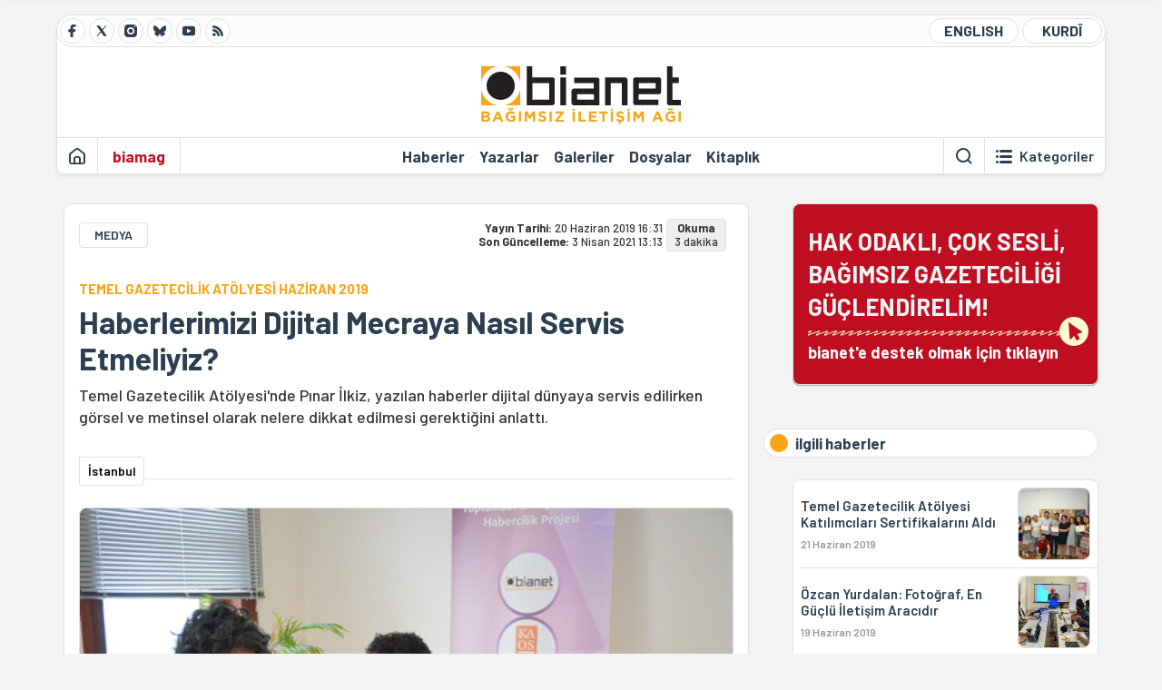

--- FILE ---
content_type: text/html; charset=utf-8
request_url: https://bianet.org/haber/haberlerimizi-dijital-mecraya-nasil-servis-etmeliyiz-209556
body_size: 13400
content:
<!DOCTYPE html><html lang=tr xml:lang=tr><head><script>window.dataLayer=window.dataLayer||[];window.dataLayer.push({'section':'Bianet'});</script><script>(function(w,d,s,l,i){w[l]=w[l]||[];w[l].push({'gtm.start':new Date().getTime(),event:'gtm.js'});var f=d.getElementsByTagName(s)[0],j=d.createElement(s),dl=l!='dataLayer'?'&l='+l:'';j.async=true;j.src='https://www.googletagmanager.com/gtm.js?id='+i+dl;f.parentNode.insertBefore(j,f);})(window,document,'script','dataLayer','GTM-T33QTD7');</script><meta charset=utf-8><meta name=viewport content="width=device-width, initial-scale=1, shrink-to-fit=no"><meta http-equiv=Content-Language content=tr><meta http-equiv=Cache-Control content="no-cache, no-store, must-revalidate"><meta http-equiv=Pragma content=no-cache><meta http-equiv=Expires content=0><link rel="shortcut icon" type=image/x-icon href=/favicon.ico><title>Haberlerimizi Dijital Mecraya Nasıl Servis Etmeliyiz?</title><meta itemprop=description name=description property=og:description content="Temel Gazetecilik Atölyesi'nde Pınar İlkiz, yazılan haberler dijital dünyaya servis edilirken görsel ve metinsel olarak nelere dikkat edilmesi gerektiğini anlattı."><meta itemprop=datePublished content=2019-06-20T16:31:00+03:00><meta name=dateModified content=2021-04-03T13:13:57+03:00><meta itemprop=datePublished property=article:published content=2019-06-20T16:31:00+03:00><meta itemprop=keywords name=keywords content="atölye bia,temel gazetecilik atölyesi,atolye bîa,pınar ilkiz,Temel Gazetecilik Atölyesi"><meta itemprop=identifier name=contentid content=209556><meta property=og:title content="Haberlerimizi Dijital Mecraya Nasıl Servis Etmeliyiz?"><meta property=og:url itemprop=url content=https://bianet.org/haber/haberlerimizi-dijital-mecraya-nasil-servis-etmeliyiz-209556><meta name=twitter:url content=https://bianet.org/haber/haberlerimizi-dijital-mecraya-nasil-servis-etmeliyiz-209556><meta name=twitter:title content="Haberlerimizi Dijital Mecraya Nasıl Servis Etmeliyiz?"><meta name=twitter:description content="Temel Gazetecilik Atölyesi'nde Pınar İlkiz, yazılan haberler dijital dünyaya servis edilirken görsel ve metinsel olarak nelere dikkat edilmesi gerektiğini anlattı."><meta name=pdate content=20190620><meta name=utime content=20210403131357><meta name=ptime content=20190620163100><meta property=og:image content=https://static.bianet.org/system/uploads/1/articles/spot_image/000/209/556/original/manşet_3.png><meta name=twitter:image content=https://static.bianet.org/system/uploads/1/articles/spot_image/000/209/556/original/manşet_3.png><meta itemprop=genre content=News><meta itemprop=inLanguage content=tr><meta itemprop=ogType property=og:type content=article><meta property=og:type content=article><meta name=msapplication-starturl content=https://bianet.org><meta name=twitter:card content=summary_large_image><meta name=twitter:widgets:new-embed-design content=on><meta name=twitter:widgets:csp content=on><link rel=canonical href=https://bianet.org/haber/haberlerimizi-dijital-mecraya-nasil-servis-etmeliyiz-209556><link rel=preconnect href=https://fonts.googleapis.com><link rel=preconnect href=https://fonts.gstatic.com crossorigin><link href="https://fonts.googleapis.com/css2?family=Barlow:ital,wght@0,400;0,500;0,600;0,700;1,400;1,500;1,600;1,700&amp;display=swap" rel=stylesheet><link rel=stylesheet href="/assets/css/main.css?v=rF0UcM0bW-J5Dpal-TQ0PkMc4VpxKuBonXeKKLg_blk" media=screen><link rel=stylesheet href=/assets/js/vendor/lightGallery/css/lightgallery-bundle.min.css media=none onload="if(media!='screen')media='screen'"><link rel=stylesheet href=/assets/js/vendor/select2/css/select2.min.css media=none onload="if(media!='screen')media='screen'"><link rel=stylesheet href="/assets/js/vendor/select2/css/select2-biatheme.css?v=EBJ32YPL0nz7-elwZf4CNSp3AmoIC2mpCJ3w4mteMWI" media=none onload="if(media!='screen')media='screen'"><script async src=https://securepubads.g.doubleclick.net/tag/js/gpt.js crossorigin=anonymous></script><script>window.googletag=window.googletag||{cmd:[]};googletag.cmd.push(function(){googletag.defineSlot('/23095218034/masthead_mobil',[300,100],'div-gpt-ad-1765913091729-0').addService(googletag.pubads());googletag.defineSlot('/23095218034/habarsonu_mobil',[[300,250],[336,280]],'div-gpt-ad-1765913132123-0').addService(googletag.pubads());googletag.defineSlot('/23095218034/habarsonu_desktop',[[960,90],[970,66],'fluid',[950,90],[980,90],[970,250],[970,90],[980,120]],'div-gpt-ad-1765913171830-0').addService(googletag.pubads());googletag.defineSlot('/23095218034/sidebar2',[[336,280],[300,250]],'div-gpt-ad-1765913200437-0').addService(googletag.pubads());googletag.defineSlot('/23095218034/sidebar-2',[[336,280],[300,250]],'div-gpt-ad-1765913228340-0').addService(googletag.pubads());googletag.defineSlot('/23095218034/sayfa_alti',[[300,250],[300,31],[300,75],[336,280],[300,50],[300,100],[320,100],[320,50]],'div-gpt-ad-1765913306932-0').addService(googletag.pubads());googletag.defineSlot('/23095218034/1',[[750,200],[728,90],[960,90],[750,100],[970,90],[970,250],[970,66],[750,300],[950,90]],'div-gpt-ad-1765913343676-0').addService(googletag.pubads());googletag.pubads().enableSingleRequest();googletag.pubads().collapseEmptyDivs();googletag.enableServices();});</script><ins data-publisher=adm-pub-6296092264 data-ad-network=667c219d865235b64ada3ccb data-ad-size="[[320, 100]], [[970, 90]]" class=adm-ads-area></ins><script src=https://static.cdn.admatic.com.tr/showad/showad.min.js></script><script>window.yaContextCb=window.yaContextCb||[]</script><script src=https://yandex.ru/ads/system/context.js async></script><script>history.scrollRestoration="manual";var adsStatus=true;</script><script type=application/javascript src=https://news.google.com/swg/js/v1/swg-basic.js></script><script>(self.SWG_BASIC=self.SWG_BASIC||[]).push(basicSubscriptions=>{basicSubscriptions.setOnEntitlementsResponse(entitlementsPromise=>{entitlementsPromise.then(entitlements=>{if(entitlements.enablesThisWithCacheableEntitlements()){adsStatus=false;window.addEventListener('load',function(){var ads=document.querySelectorAll('ins');ads.forEach(function(ad){ad.remove();});});basicSubscriptions.dismissSwgUI();}});});basicSubscriptions.init({type:"NewsArticle",isPartOfType:["Product"],isPartOfProductId:"CAowxYmcCw:openaccess",clientOptions:{theme:"light",lang:"tr"},});});</script><body><noscript><iframe src="https://www.googletagmanager.com/ns.html?id=GTM-T33QTD7" height=0 width=0 style=display:none;visibility:hidden></iframe></noscript><header class=header--desktop><div class='container header-wrapper shadow-sm'><div class='top-bar row'><div class='social col-4'><a href=https://www.facebook.com/bagimsiziletisimagi class='btn btn--social btn--circle btn--social--facebook' target=_blank><img src=https://static.bianet.org/icons/icon-facebook.svg alt="Facebook'ta Bianet"></a> <a href=https://twitter.com/bianet_org class='btn btn--social btn--circle btn--social--twitter' target=_blank><img src=https://static.bianet.org/icons/icon-twitter.svg alt="Twitter'da Bianet"></a> <a href=https://www.instagram.com/bianetorg class='btn btn--social btn--circle btn--social--instagram' target=_blank><img src=https://static.bianet.org/icons/icon-instagram.svg alt="Instagram'da Bianet"></a> <a href=https://bsky.app/profile/bianet.org class='btn btn--social btn--circle btn--social--bluesky' target=_blank><img src=https://static.bianet.org/icons/icon-bluesky.svg alt="Bluesky'da Bianet"></a> <a href=https://www.youtube.com/user/bianetorg class='btn btn--social btn--circle btn--social--youtube' target=_blank><img src=https://static.bianet.org/icons/icon-youtube.svg alt="Youtube'da Bianet"></a> <a href=/rss/bianet class='btn btn--social btn--circle btn--social--rss' target=_blank><img src=https://static.bianet.org/icons/icon-rss.svg alt="Bianet RSS"></a></div><div class='empty col-4'></div><div class='language col-4'><a href=/english class='btn btn--language btn--round-full btn--language--english'>ENGLISH</a> <a href=/kurdi class='btn btn--language btn--round-full btn--language--kurdi'>KURDÎ</a></div></div><div class=mid-bar><div class=row><div class=col-auto><div class=empty></div></div><div class=col><a href='/' class=logo><img src=https://static.bianet.org/logos/bianet-logo.svg alt='bianet-Bağımsız İletişim Ağı'></a></div><div class=col-auto><div class=empty></div></div></div></div><div class=bottom-bar><div class=row><div class=col-2><div class=left-part><a href='/' class='btn btn--icon'><img src=https://static.bianet.org/icons/icon-home.svg alt='Ana Sayfa'></a><div class='vline ms-1'></div><a href=/biamag class='btn btn--text highlight-2'><span>biamag</span></a><div class=vline></div></div></div><div class=col-8><div class=center-part><a href=/haberler class='btn btn--text'><span>Haberler</span><span class=indicator></span></a> <a href=/yazarlar class='btn btn--text'><span>Yazarlar</span><span class=indicator></span></a> <a href=/galeriler class='btn btn--text'><span>Galeriler</span><span class=indicator></span></a> <a href=/dosyalar class='btn btn--text'><span>Dosyalar</span><span class=indicator></span></a> <a href=/bia-kitapligi class='btn btn--text'><span>Kitapl&#x131;k</span><span class=indicator></span></a><div id=DivHeader1></div></div></div><div class=col-2><div class=right-part><div class=vline></div><a href=/arama class='btn btn--icon'><img src=https://static.bianet.org/icons/icon-search.svg alt=Ara></a><div class='vline me-1'></div><a class='btn btn--icon-text btn--toggle-categories'><img class=off src=https://static.bianet.org/icons/icon-categories.svg alt='Kategorileri Göster'><img class=on src=https://static.bianet.org/icons/icon-close.svg alt='Kategorileri Gizle'><span tabindex=0>Kategoriler</span></a></div></div></div></div></div><div class='container category-wrapper'><div class=row><div class=col-12><div class='center-part shadow-sm' id=DivHeader2></div></div></div></div></header><header class=header--desktop-sticky><div class='container-fluid header-wrapper shadow'><div class='top-bar row'><div class='social col-4'><a href=https://www.facebook.com/bagimsiziletisimagi class='btn btn--social btn--circle btn--social--facebook' target=_blank><img src=https://static.bianet.org/icons/icon-facebook.svg alt="Facebook' ta Bianet"></a> <a href=https://twitter.com/bianet_org class='btn btn--social btn--circle btn--social--twitter' target=_blank><img src=https://static.bianet.org/icons/icon-twitter.svg alt="Twitter' da Bianet"></a> <a href=https://www.instagram.com/bianetorg class='btn btn--social btn--circle btn--social--instagram' target=_blank><img src=https://static.bianet.org/icons/icon-instagram.svg alt="Instagram' da Bianet"></a> <a href=https://www.youtube.com/user/bianetorg class='btn btn--social btn--circle btn--social--youtube' target=_blank><img src=https://static.bianet.org/icons/icon-youtube.svg alt="Youtube' da Bianet"></a> <a href=/rss/bianet class='btn btn--social btn--circle btn--social--rss' target=_blank><img src=https://static.bianet.org/icons/icon-rss.svg alt="Bianet RSS"></a></div><div class='logo col-4'><a href="/"><img src=https://static.bianet.org/logos/bianet-logo-md.svg alt="bianet-Bağımsız İletişim Ağı"></a></div><div class='language col-4'><a href=/english class='btn btn--language btn--round-full btn--language--english'>ENGLISH</a> <a href=/kurdi class='btn btn--language btn--round-full btn--language--kurdi'>KURDÎ</a></div></div></div></header><header class=header--mobile><div class='container-fluid header-wrapper shadow'><div class=row><div class='left-part col-2'><a href=/arama class='btn btn--icon search'><img src=https://static.bianet.org/icons/icon-search-mobile.svg alt=Ara></a> <a href='/' class='btn btn--icon home'><img src=https://static.bianet.org/icons/icon-home-mobile.svg alt='Ana Sayfa'></a></div><div class='center-part col-8'><a href="/"><img src=https://static.bianet.org/logos/bianet-logo-sm.svg alt="bianet-Bağımsız İletişim Ağı"></a></div><div class='right-part col-2'><a class='btn btn--icon sidebar-switch'><img class=open src=https://static.bianet.org/icons/icon-menu-mobile.svg alt='Menü Göster'><img class=close src=https://static.bianet.org/icons/icon-close-mobile.svg alt='Menü Gizle'></a></div></div></div><div id=mobile-menu class=sidenav><div class=sidenav__content><div class=container-md><div class='row user d-none'></div><div class='row links'><div class=col><div class=wrapper-1><a href="/" class='btn btn--text'><span>bianet</span></a> <a href=/biamag class='btn btn--text'><span>biamag</span></a> <a href=/english class='btn btn--text'><span>english</span></a> <a href=/kurdi class='btn btn--text'><span>kurdî</span></a></div><div id=DivHeader3></div><div class=title>B&#xD6;L&#xDC;MLER</div><div class=wrapper-2><a href=/haberler class='btn btn--text'><span>Haberler</span></a> <a href=/yazarlar class='btn btn--text'><span>Yazarlar</span></a> <a href=/dosyalar class='btn btn--text'><span>&#xD6;zel Dosyalar</span></a> <a href=/projeler class='btn btn--text'><span>Projeler</span></a> <a href=/bia-kitapligi class='btn btn--text'><span>Kitapl&#x131;k</span></a> <a href=/galeriler class='btn btn--text'><span>Galeriler</span></a> <a href=/arama class='btn btn--text'><span>Sitede Ara</span></a></div><div class=title>KATEGOR&#x130;LER</div><div class=wrapper-3><div id=DivHeader4></div></div><div class=title>SOSYAL MEDYA</div><div class=wrapper-5><a href=https://www.facebook.com/bagimsiziletisimagi class='btn btn--text' target=_blank><span>Facebook</span></a> <a href=https://twitter.com/bianet_org class='btn btn--text' target=_blank><span>Twitter</span></a> <a href=https://www.youtube.com/user/bianetorg class='btn btn--text' target=_blank><span>Youtube</span></a> <a href=https://www.instagram.com/bianetorg class='btn btn--text' target=_blank><span>Instagram</span></a> <a href=/rss/bianet class='btn btn--text' target=_blank><span>RSS</span></a> <a href=https://eepurl.com/bEeFmn class='btn btn--text' target=_blank><span>E-b&#xFC;lten</span></a></div><div class=title>KURUMSAL</div><div class=wrapper-4><a href=/hakkimizda class='btn btn--text'><span>Hakk&#x131;m&#x131;zda</span></a> <a href=/hakkimizda#iletisim class='btn btn--text'><span>&#x130;leti&#x15F;im</span></a> <a href=/page/kvkk-politikasi-285337 class='btn btn--text'><span>KVKK Politikas&#x131;</span></a> <a href=/page/gizlilik-sozlesmesi-285338 class='btn btn--text'><span>Gizlilik S&#xF6;zle&#x15F;mesi</span></a></div></div></div></div></div><div class=sidenav__footer><div class=logo><img src=https://static.bianet.org/logos/bianet-logo.svg alt="Bianet - Bağımsız İletişim Ağı"></div></div></div></header><scripts></scripts><style>.fig-modal .modal-dialog{position:relative;display:table;overflow-y:auto;overflow-x:auto;width:auto}</style><main class='page-news-single balanced'><div class=container-fluid><div class=container><div class=row><div class=col-12><div class=ads--before-content><div id=DivAds-ContentHeader-1436294731></div><scripts></scripts></div></div></div></div></div><div class="container-md scroll-step" data-url=/haber/haberlerimizi-dijital-mecraya-nasil-servis-etmeliyiz-209556 data-title="Haberlerimizi Dijital Mecraya Nasıl Servis Etmeliyiz?"><div class=row><div class="col-12 col-lg-8"><div class=column-1><section class="news-single content-part" data-url=/haber/haberlerimizi-dijital-mecraya-nasil-servis-etmeliyiz-209556 data-title="Haberlerimizi Dijital Mecraya Nasıl Servis Etmeliyiz?"><div class=top-part><div class=meta-wrapper><div class=category-wrapper><a class=btn-category href=/kategori/medya-18 target=_blank>MEDYA</a></div><div class=date-wrapper><div class=publish-date><span class=label-mobile>YT: </span> <span class=label-desktop>Yay&#x131;n Tarihi: </span> <span class=value-mobile>20.06.2019 16:31</span> <span class=value-desktop>20 Haziran 2019 16:31</span></div><div class=update-date><span class=separator>&nbsp;~&nbsp;</span> <span class=label-mobile>SG: </span> <span class=label-desktop>Son G&#xFC;ncelleme: </span> <span class=value-mobile>03.04.2021 13:13</span> <span class=value-desktop>3 Nisan 2021 13:13</span></div></div><div class=read-time><span class=label-mobile>Okuma</span> <span class=label-desktop>Okuma:&nbsp;</span> <span class=value>3 dakika</span></div></div><div class=txt-wrapper><h2 class=surheadline>TEMEL GAZETEC&#x130;L&#x130;K AT&#xD6;LYES&#x130; HAZ&#x130;RAN 2019</h2><h1 class=headline tabindex=0>Haberlerimizi Dijital Mecraya Nas&#x131;l Servis Etmeliyiz?</h1><div class=desc tabindex=0>Temel Gazetecilik Atölyesi'nde Pınar İlkiz, yazılan haberler dijital dünyaya servis edilirken görsel ve metinsel olarak nelere dikkat edilmesi gerektiğini anlattı.</div></div><div class="hline--1x d-lg-none"></div><div class=info-wrapper--mobile><div class=left-part><a class="ccard ccard--author ccard--author-chip ccard--author-chip--bia"><div class=txt-wrapper><h2 class=name>&#x130;stanbul</h2></div></a></div></div><div class="info-wrapper d-none d-lg-flex"><div class=left-part><a class="ccard ccard--author ccard--author-chip ccard--author-chip--bia"><div class=txt-wrapper><h2 class=name>&#x130;stanbul</h2></div></a></div><div class=hline--1x></div></div><div class=figure-wrapper tabindex=0><figure><div class=figure-img-wrapper><img src=https://static.bianet.org/system/uploads/1/articles/spot_image/000/209/556/original/manşet_3.png alt="Haberlerimizi Dijital Mecraya Nasıl Servis Etmeliyiz?" loading=lazy></div></figure></div></div><div class=bottom-part><div class="actions-wrapper sticky-0"><div class="inner-wrapper sticky"><a target=_blank href="https://www.facebook.com/sharer.php?u=https://bianet.org/haber/haberlerimizi-dijital-mecraya-nasil-servis-etmeliyiz-209556" class="btn btn--icon-large btn-facebook"><img src=https://static.bianet.org/icons/icon-large-facebook.svg alt=""></a> <a target=_blank href='https://twitter.com/intent/tweet?url=https://bianet.org/haber/haberlerimizi-dijital-mecraya-nasil-servis-etmeliyiz-209556&amp;text=Haberlerimizi Dijital Mecraya Nasıl Servis Etmeliyiz?' class="btn btn--icon-large btn-twitter"><img src=https://static.bianet.org/icons/icon-large-twitter.svg alt=""></a> <a target=_blank href="https://wa.me/?text=https://bianet.org/haber/haberlerimizi-dijital-mecraya-nasil-servis-etmeliyiz-209556" class="btn btn--icon-large btn-whatsapp"><img src=https://static.bianet.org/icons/icon-large-whatsapp.svg alt=""></a> <a target=_blank href="https://bsky.app/intent/compose?text=https://bianet.org/haber/haberlerimizi-dijital-mecraya-nasil-servis-etmeliyiz-209556" class="btn btn--icon-large btn-bluesky"><img src=https://static.bianet.org/icons/icon-large-bluesky.svg alt=""></a> <a href=javascript:void(0) onclick="copyText('https://bianet.org/haber/haberlerimizi-dijital-mecraya-nasil-servis-etmeliyiz-209556')" class="btn btn--icon-large btn-copy"><img src=https://static.bianet.org/icons/icon-large-copylink.svg alt=""></a> <a target=_blank href="/cdn-cgi/l/email-protection#[base64]" class="btn btn--icon-large btn-email"><img src=https://static.bianet.org/icons/icon-large-email.svg alt=""></a> <a href=/print/haber/haberlerimizi-dijital-mecraya-nasil-servis-etmeliyiz-209556 class="btn btn--icon-large btn-print" target=_blank><img src=https://static.bianet.org/icons/icon-large-print.svg alt=""></a></div></div><div class=content-wrapper><div class=content id=gallery-209556 tabindex=0><p>14-21 Haziran tarihlerinde gerçekleşen <a href=/etiket/temel-gazetecilik-atolyesi-63405>Temel Gazetecilik Atölyesi</a>'nin son sunumunda <a href=/etiket/pinar-ilkiz-52783>Pınar İlkiz</a> haberin sosyal medyada nasıl verilmesi gerektiğini anlattı.<p>İlkiz'in <a href=/etiket/atolye-bia-59802>Atölye BİA</a>'daki oturumunun başlıkları şöyleydi:<ul><li>Üretilen haberlerin sosyal medyadaki servis metinleri nasıl olmalı?<li>Neler öne çıkarılmalı?<li>Etiket kullanımı ve etiketleme, ne zaman, ne kadar?<li>Twitter’da haberleriniz için görsel nasıl hazırlanır?</ul><h2>Haberlerin sosyal medyada servis edilmesi</h2><p><img src=https://static.bianet.org/system/uploads/1/images/000/097/232/original/iç_fotooo.png width=475 height=330 imgid=97232 origheight=330 origwidth=475><p>Pınar İlkiz, sunumuna haber içeriğini zenginleştirmek için kullanılabilecek araçları tanıtarak başladı.<p>İlkiz, tasarım bilgisi olmayan birinin ücretsiz uygulamalarla nasıl görsel yaratacağını, ücretsiz araç ve kaynakları kullanarak nasıl haber kartı ve infografik oluşturacağını anlattı.<p>Katılımcılara, haberlerine uygun görsel içerik yaratmaları konusunda kullanabilecekleri platformlar gösterildi.<p>İlkiz, gazetecilere etkin sosyal medya kullanımıyla ilgili dikkat edilmesi gereken noktaları da aktardı.<h2>Neler öne çıkarılmalı?</h2><p><img src=https://static.bianet.org/system/uploads/1/images/000/097/230/original/iç_foto_4.png width=475 height=331 imgid=97230 origheight=330 origwidth=473><p><p>Sosyal medyanın insanlara haber ulaştırmakta nasıl etkin bir şekilde kullanılabileceğini açıklayan İlkiz, “Haberin sosyal medyadaki hali beni merak ettirip haberin devamını okumaya iterse, bu başarılı bir kullanım olmuş demektir” dedi.<h3>Etiketleme: Ne zaman, Ne kadar?</h3><p>Katılımcılarla birlikte etkin bir haber tweetinin nasıl oluşturulacağı konuşuldu ve haber tweeti hazırlamak için uygulama yapıldı.<p>Tweetlerde etiket nasıl kullanılmalı, ne zaman ve ne kadar kullanılmalı üzerinde duran İlkiz, başarılı yeni medya kullanımlarından da örnekler sundu.<h2>Twitter haber kartı hazırlama</h2><p><img src=https://static.bianet.org/system/uploads/1/images/000/097/231/original/iç_foto_2.png width=475 height=340 imgid=97231 origheight=340 origwidth=475><p>Pınar İlkiz, gazetecilerin kullanabileceği kolaylaştırıcı uygulamaları ve bu uygulamaların nasıl verimli bir şekilde kullanılacağını gösterdi. Görselleştirme araçlarını kullanırken bilinmesi gerekenler üzerinde duran İlkiz, görselin anlaşılır ve okunur olması için çeşitli ipuçlarını da şöyle sıraladı:<ul><li>Türkçe uyumlu yazı karakteri<li>Renk uyumu<li>Yazının arka plan rengiyle üzerine yazılan yazıların rengi birbirleriyle uyumu<li>Hizalama<li>Tireleme<li>Çözünürlük</ul><p>Daha sonra katılımcılar, görselleştirme araçlarını kullanarak ürettikleri haberlerin twitter kartını hazırladılar. (SO)<h3>Pınar İlkiz hakkında</h3><p>2004'te İktisat Fakültesi'nden mezun oldu. İletişim Bilimleri'nde yüksek lisans yaptı. Bir süre fotoğrafçılık ile hayatını idame ettirdi. Sevin Okyay'a asistanlık yaptı. Daha sonra fotoğraf editörü olarak çalıştı. Ardından Taraf gazetesinde dış haberler bölümünde çalışmaya başladı. Aynı dönemde düzenli olarak gazetenin kültür-sanat ekinde ve arada kültür sanat sayfası için yazılar yazdı, röportajlar yaptı. Daha sonra ntvmsnbc'de yaşam sayfasının editörü oldu. Bunu NTV Yayınları'nda kitap editörlüğü takip etti. Dört yıl Uluslararası Af Örgütü'nde, önce Medya ve İletişim Koordinatörü, ardından Dijital Kaynak Geliştirme Koordinatörü olarak çalıştı. Bütün bu maceranın sonunda 2015 yılında sadece sivil toplum kuruluşları ve derneklerle çalışan bir iletişim/kaynak geliştirme ajansı olan Pikan Ajans'ı kurdu. Halen Pikan Ajans'ta İletişim Geliştirme Direktörü.<table style=background-color:#64d1ec;height:100px;width:475px border=0><tbody><tr><td><p><strong><span style=font-size:12px>Atölye BİA hakkında</span></strong><tr><td><p><span style=font-size:12px>IPS İletişim Vakfı/bianet'in Atölye BİA adıyla düzenlediği habercilik seminerleri medyanın farklı birimlerinden gazetecilere, işsiz bırakılmış gazetecilere, iletişim fakültesi öğrencilerine ve gazetecilik yapmak isteyen herkese açık.</span><p><span style=font-size:12px>Atölye BİA programları hak, toplumsal cinsiyet ve çocuk odaklı habercilikle barış gazeteciliği perspektifi ve tercihiyle </span><span style=font-size:12px>temel gazetecilik, haber fotoğrafçılığı, y</span><span style=font-size:12px>argı haberciliği, araştırmacı gazetecilik, yeni medya, görselleştirme araçları, dijital güvenlik gibi alan ve temalar üzerinden kuruluyor. </span><p><span style=font-size:12px>Atölye BİA ile birlikte IPS İletişim Vakfı’nın 2002-2007 aralığında düzenlediği temel gazetecilik, kadın, çocuk, insan hakları odaklı habercilik eğitimleri ve 2008-2017 aralığında gerçekleştirilen <a href=http://bianet.org/konu/oho rel=nofollow>Okuldan Haber Odası</a> programları yıl içine yayıldı ve gazetecilere ve ilgilenen herkese açık hale geldi.</span><p><span style=font-size:12px>Haziran 2018'de başlayan programda, Aralık sonu itibariyle sekiz atölye </span><span style=font-size:12px>101 kişinin katılımıyla </span><a style=font-size:12px href=https://bianet.org/konu/atolye-bia rel=nofollow>gerçekleştirildi</a><span style=font-size:12px>: Gazeteciler İçin Yeni Medya, Gazeteciler İçin Haber, Kürtçe Habercilik ve Çeviri, Haber Fotoğrafçılığı ve Fotoröportaj, Çevre ve Kent Haberciliği, Yargı Haberciliği. </span><p><span style=font-size:12px>2019 Şubat ayında (<a href=http://bianet.org/bianet/medya/205601-temel-gazetecilik-atolyesi-katilimcilari-sertifikalarini-aldilar rel=nofollow>11-18 Şubat</a> - <a href=http://bianet.org/bianet/medya/205928-atolye-bia-katilimcilari-haberlerini-sundu-sertifikalarini-aldi rel=nofollow>20-27 Şubat</a>) iki "<a href=/etiket/temel-gazetecilik-atolyesi-63404>Temel Gazetecilik Atölyesi</a>" programı, 27-28 Nisan'da da iki günlük <a href=http://bianet.org/bianet/medya/208102-atolye-bia-dan-kurtce-haber-atolyesi rel=nofollow>Kürtçe Habercilik ve Çeviri Atölyesi</a> gerçekleştirildi. Mayıs ayı programı kapsamında <a href=http://bianet.org/bianet/medya/208149-dijital-guvenlik-atolyesi-katilimcilari-sertifikalarini-aldi rel=nofollow>Dijital Güvenlik Atölyesi</a> ve <a href=https://bianet.org/bianet/medya/208405-atolye-bia-da-ozcan-yurdalan-ile-haber-fotografciligi-atolyesi-gerceklesti rel=nofollow>Haber Fotoğrafçılığı Atölyesi</a> ve <a href=https://bianet.org/bianet/medya/208676-yeni-medya-atolyesi-katilimcilari-sertifikalarini-aldi rel=nofollow>Gazeteciler için Yeni Medya Atölyesi</a> gerçekleşti.</span><p><span style=font-size:12px>Atölye BİA 2019 yılı programı temel ve tematik habercilik atölyeleri ile devam ediyor. </span><p><span style=font-size:12px>Bu proje İsveç Uluslararası Kalkınma İşbirliği Ajansı (SIDA) desteğiyle gerçekleştiriliyor.</span></table><p>* Atölye BİA haberleri için <a href=https://bianet.org/konu/atolye-bia target=_blank rel=nofollow><strong>tıklayın</strong></a>.</div><div class=tags-wrapper><div class="chip chip--location"><div class=label>Haber Yeri</div><div class=location>B&#x130;A Haber Merkezi</div></div><a href=/etiket/atolye-bia-59802 class="btn btn--tag">at&#xF6;lye bia</a> <a href=/etiket/temel-gazetecilik-atolyesi-63405 class="btn btn--tag">temel gazetecilik at&#xF6;lyesi</a> <a href=/etiket/atolye-bia-86939 class="btn btn--tag">atolye b&#xEE;a</a> <a href=/etiket/pinar-ilkiz-52783 class="btn btn--tag">p&#x131;nar ilkiz</a> <a href=/etiket/temel-gazetecilik-atolyesi-63404 class="btn btn--tag">Temel Gazetecilik At&#xF6;lyesi</a></div></div></div><section class="mt-4 d-lg-none connected-mobile"><div class=section__title>ilgili haberler</div><div class=section__content><div class="box box--related-mobile"><div class=news-wrapper><a href=/haber/temel-gazetecilik-atolyesi-katilimcilari-sertifikalarini-aldi-209598 class="ccard ccard--news ccard--news-small"><div class=txt-wrapper><h6 class=surheadline>TEMEL GAZETEC&#x130;L&#x130;K AT&#xD6;LYES&#x130; HAZ&#x130;RAN 2019</h6><h5 class=headline>Temel Gazetecilik At&#xF6;lyesi Kat&#x131;l&#x131;mc&#x131;lar&#x131; Sertifikalar&#x131;n&#x131; Ald&#x131;</h5><div class=date>21 Haziran 2019</div></div><div class=img-wrapper><img src=https://static.bianet.org/system/uploads/1/articles/main_image/000/209/598/original/küçük_görsel_1.jpg alt=/haber/temel-gazetecilik-atolyesi-katilimcilari-sertifikalarini-aldi-209598 loading=lazy></div></a><div class=hline--1x></div><a href=/haber/ozcan-yurdalan-fotograf-en-guclu-iletisim-aracidir-209510 class="ccard ccard--news ccard--news-small"><div class=txt-wrapper><h6 class=surheadline>TEMEL GAZETEC&#x130;L&#x130;K AT&#xD6;LYES&#x130; HAZ&#x130;RAN 2019</h6><h5 class=headline>&#xD6;zcan Yurdalan: Foto&#x11F;raf, En G&#xFC;&#xE7;l&#xFC; &#x130;leti&#x15F;im Arac&#x131;d&#x131;r</h5><div class=date>19 Haziran 2019</div></div><div class=img-wrapper><img src=https://static.bianet.org/system/uploads/1/articles/main_image/000/209/510/original/küçük_foto.png alt=/haber/ozcan-yurdalan-fotograf-en-guclu-iletisim-aracidir-209510 loading=lazy></div></a><div class=hline--1x></div><a href=/haber/uygar-gultekin-neden-gorus-almaliyiz-209461 class="ccard ccard--news ccard--news-small"><div class=txt-wrapper><h6 class=surheadline>TEMEL GAZETEC&#x130;L&#x130;K AT&#xD6;LYES&#x130; HAZ&#x130;RAN 2019</h6><h5 class=headline>Uygar G&#xFC;ltekin: Neden G&#xF6;r&#xFC;&#x15F; Almal&#x131;y&#x131;z?</h5><div class=date>18 Haziran 2019</div></div><div class=img-wrapper><img src=https://static.bianet.org/system/uploads/1/articles/main_image/000/209/461/original/küçük_foto_uygar.png alt=/haber/uygar-gultekin-neden-gorus-almaliyiz-209461 loading=lazy></div></a><div class=hline--1x></div><a href=/haber/atolye-bia-da-hak-toplumsal-cinsiyet-ve-baris-odakli-habercilik-konusuldu-209443 class="ccard ccard--news ccard--news-small"><div class=txt-wrapper><h6 class=surheadline>TEMEL GAZETEC&#x130;L&#x130;K AT&#xD6;LYES&#x130; HAZ&#x130;RAN 2019</h6><h5 class=headline>At&#xF6;lye B&#x130;A&#x27;da Hak, Toplumsal Cinsiyet ve Bar&#x131;&#x15F; Odakl&#x131; Habercilik Konu&#x15F;uldu</h5><div class=date>18 Haziran 2019</div></div><div class=img-wrapper><img src=https://static.bianet.org/system/uploads/1/articles/main_image/000/209/443/original/jüçük_foto.png alt=/haber/atolye-bia-da-hak-toplumsal-cinsiyet-ve-baris-odakli-habercilik-konusuldu-209443 loading=lazy></div></a><div class=hline--1x></div><a href=/haber/doc-dr-esra-arsan-haberin-degerini-gazeteci-belirler-209399 class="ccard ccard--news ccard--news-small"><div class=txt-wrapper><h6 class=surheadline>TEMEL GAZETEC&#x130;L&#x130;K AT&#xD6;LYES&#x130; HAZ&#x130;RAN 2019</h6><h5 class=headline>Do&#xE7;. Dr. Esra Arsan: Haberin De&#x11F;erini Gazeteci Belirler</h5><div class=date>16 Haziran 2019</div></div><div class=img-wrapper><img src=https://static.bianet.org/system/uploads/1/articles/main_image/000/209/399/original/99kk.jpg alt=/haber/doc-dr-esra-arsan-haberin-degerini-gazeteci-belirler-209399 loading=lazy></div></a><div class=hline--1x></div><a href=/haber/temel-gazetecilik-atolyesi-basladi-209373 class="ccard ccard--news ccard--news-small"><div class=txt-wrapper><h6 class=surheadline>TEMEL GAZETEC&#x130;L&#x130;K AT&#xD6;LYES&#x130; HAZ&#x130;RAN 2019</h6><h5 class=headline>Temel Gazetecilik At&#xF6;lyesi Ba&#x15F;lad&#x131;</h5><div class=date>14 Haziran 2019</div></div><div class=img-wrapper><img src=https://static.bianet.org/system/uploads/1/articles/main_image/000/209/373/original/küçük_foto_1.png alt=/haber/temel-gazetecilik-atolyesi-basladi-209373 loading=lazy></div></a></div></div></div></section><div class=most-read-contents-mobile></div><scripts></scripts><section class=section--pushed><div class=section__content><div class="ccard ccard--support-v3"><div class=txt-wrapper><div class=title>Hak odaklı, çok sesli, bağımsız gazeteciliği güçlendirmek için bianet desteğinizi bekliyor.</div></div><a href=/bianete-destek-olun class=btn-support-v3 swg-standard-button=contribution role=button lang=tr><div class=swg-button-v3-icon-light></div>Google ile Katkıda Bulunun </a></div></div></section></section></div></div><div class="col-12 col-lg-4 d-none d-lg-block"><div class=column-2><section class=section--pushed><div class=section__content><a class="ccard ccard--support-v2" href=/bianete-destek-olun><div class=txt-wrapper><div class=title>HAK ODAKLI, ÇOK SESLİ,<br>BAĞIMSIZ GAZETECİLİĞİ GÜÇLENDİRELİM!</div><div class=desc>bianet'e destek olmak için tıklayın</div></div><div class=img-wrapper-alt><div class=circle></div><div class=arrow></div></div></a></div></section><section class=section--pushed><div class=section__title><div class=dot></div><div class=title tabindex=0>ilgili haberler</div></div><div class=section__content><div class="box box--related"><div class=news-wrapper><a href=/haber/temel-gazetecilik-atolyesi-katilimcilari-sertifikalarini-aldi-209598 class="ccard ccard--news ccard--news-small"><div class=txt-wrapper><h6 class=surheadline>TEMEL GAZETEC&#x130;L&#x130;K AT&#xD6;LYES&#x130; HAZ&#x130;RAN 2019</h6><h5 class=headline>Temel Gazetecilik At&#xF6;lyesi Kat&#x131;l&#x131;mc&#x131;lar&#x131; Sertifikalar&#x131;n&#x131; Ald&#x131;</h5><div class=date>21 Haziran 2019</div></div><div class=img-wrapper><img src=https://static.bianet.org/system/uploads/1/articles/main_image/000/209/598/original/küçük_görsel_1.jpg alt=/haber/temel-gazetecilik-atolyesi-katilimcilari-sertifikalarini-aldi-209598 loading=lazy></div></a><div class=hline--1x></div><a href=/haber/ozcan-yurdalan-fotograf-en-guclu-iletisim-aracidir-209510 class="ccard ccard--news ccard--news-small"><div class=txt-wrapper><h6 class=surheadline>TEMEL GAZETEC&#x130;L&#x130;K AT&#xD6;LYES&#x130; HAZ&#x130;RAN 2019</h6><h5 class=headline>&#xD6;zcan Yurdalan: Foto&#x11F;raf, En G&#xFC;&#xE7;l&#xFC; &#x130;leti&#x15F;im Arac&#x131;d&#x131;r</h5><div class=date>19 Haziran 2019</div></div><div class=img-wrapper><img src=https://static.bianet.org/system/uploads/1/articles/main_image/000/209/510/original/küçük_foto.png alt=/haber/ozcan-yurdalan-fotograf-en-guclu-iletisim-aracidir-209510 loading=lazy></div></a><div class=hline--1x></div><a href=/haber/uygar-gultekin-neden-gorus-almaliyiz-209461 class="ccard ccard--news ccard--news-small"><div class=txt-wrapper><h6 class=surheadline>TEMEL GAZETEC&#x130;L&#x130;K AT&#xD6;LYES&#x130; HAZ&#x130;RAN 2019</h6><h5 class=headline>Uygar G&#xFC;ltekin: Neden G&#xF6;r&#xFC;&#x15F; Almal&#x131;y&#x131;z?</h5><div class=date>18 Haziran 2019</div></div><div class=img-wrapper><img src=https://static.bianet.org/system/uploads/1/articles/main_image/000/209/461/original/küçük_foto_uygar.png alt=/haber/uygar-gultekin-neden-gorus-almaliyiz-209461 loading=lazy></div></a><div class=hline--1x></div><a href=/haber/atolye-bia-da-hak-toplumsal-cinsiyet-ve-baris-odakli-habercilik-konusuldu-209443 class="ccard ccard--news ccard--news-small"><div class=txt-wrapper><h6 class=surheadline>TEMEL GAZETEC&#x130;L&#x130;K AT&#xD6;LYES&#x130; HAZ&#x130;RAN 2019</h6><h5 class=headline>At&#xF6;lye B&#x130;A&#x27;da Hak, Toplumsal Cinsiyet ve Bar&#x131;&#x15F; Odakl&#x131; Habercilik Konu&#x15F;uldu</h5><div class=date>18 Haziran 2019</div></div><div class=img-wrapper><img src=https://static.bianet.org/system/uploads/1/articles/main_image/000/209/443/original/jüçük_foto.png alt=/haber/atolye-bia-da-hak-toplumsal-cinsiyet-ve-baris-odakli-habercilik-konusuldu-209443 loading=lazy></div></a><div class=hline--1x></div><a href=/haber/doc-dr-esra-arsan-haberin-degerini-gazeteci-belirler-209399 class="ccard ccard--news ccard--news-small"><div class=txt-wrapper><h6 class=surheadline>TEMEL GAZETEC&#x130;L&#x130;K AT&#xD6;LYES&#x130; HAZ&#x130;RAN 2019</h6><h5 class=headline>Do&#xE7;. Dr. Esra Arsan: Haberin De&#x11F;erini Gazeteci Belirler</h5><div class=date>16 Haziran 2019</div></div><div class=img-wrapper><img src=https://static.bianet.org/system/uploads/1/articles/main_image/000/209/399/original/99kk.jpg alt=/haber/doc-dr-esra-arsan-haberin-degerini-gazeteci-belirler-209399 loading=lazy></div></a><div class=hline--1x></div><a href=/haber/temel-gazetecilik-atolyesi-basladi-209373 class="ccard ccard--news ccard--news-small"><div class=txt-wrapper><h6 class=surheadline>TEMEL GAZETEC&#x130;L&#x130;K AT&#xD6;LYES&#x130; HAZ&#x130;RAN 2019</h6><h5 class=headline>Temel Gazetecilik At&#xF6;lyesi Ba&#x15F;lad&#x131;</h5><div class=date>14 Haziran 2019</div></div><div class=img-wrapper><img src=https://static.bianet.org/system/uploads/1/articles/main_image/000/209/373/original/küçük_foto_1.png alt=/haber/temel-gazetecilik-atolyesi-basladi-209373 loading=lazy></div></a></div></div></div></section><div class=ads><div id=DivAds-SideBar1-1466608936></div><scripts></scripts></div><div class=most-read-contents></div><scripts></scripts></div></div></div></div><div class="container-fluid news-transition scroll-step"><div class=container><div class=row><div class=col-12><div class=ads--between-content><div id=DivAds-General1-915428396></div><scripts></scripts></div></div></div></div></div><div class="nextFirstPage content-part scroll-step" data-url=/yazi/lozan-azinliklari-medyada-temsil-sorunlari-cesitlilik-cogulculuk-315857 data-title="Lozan azınlıkları: Medyada temsil sorunları, çeşitlilik, çoğulculuk"></div><div class="container-fluid news-transition scroll-step"><div class=container><div class=row><div class=col-12><div class=ads--between-content><div id=DivAds-General2-1513825946></div><scripts></scripts></div></div></div></div></div><div class="nextSecondPage content-part scroll-step" data-url=/haber/gazeteci-susturmak-isteyenler-artik-daha-futursuz-315763 data-title="Gazeteci susturmak isteyenler artık daha fütursuz!"></div><div class=container-md><div class=row><div class=col-12><div id=DivHomeContent></div><scripts></scripts></div></div></div></main><footer class=footer--desktop><div class=container-md><div class=row><div class=col-12><div class=footer-wrapper><div class="row top-bar"><div class="copy col-8"><a href="/" class=logo><img src=https://static.bianet.org/logos/bianet-logo.svg alt="bianet-Bağımsız İletişim Ağı"></a><div class=copyright>Copyright © 2026 Tüm Hakları Saklıdır<br>IPS İletişim Vakfı - Bağımsız İletişim Ağı</div></div><div class="social col-4"><a href=https://www.facebook.com/bagimsiziletisimagi class="btn btn--social btn--circle btn--social--facebook" target=_blank><img src=https://static.bianet.org/icons/icon-facebook.svg alt="Facebook'ta Bianet"></a> <a href=https://twitter.com/bianet_org class="btn btn--social btn--circle btn--social--twitter" target=_blank><img src=https://static.bianet.org/icons/icon-twitter.svg alt="Twitter'da Bianet"></a> <a href=https://www.instagram.com/bianetorg class="btn btn--social btn--circle btn--social--instagram" target=_blank><img src=https://static.bianet.org/icons/icon-instagram.svg alt="Instagram'da Bianet"></a> <a href=https://www.youtube.com/user/bianetorg class="btn btn--social btn--circle btn--social--youtube" target=_blank><img src=https://static.bianet.org/icons/icon-youtube.svg alt="Youtube'da Bianet"></a> <a href=/rss/bianet class="btn btn--social btn--circle btn--social--rss" target=_blank><img src=https://static.bianet.org/icons/icon-rss.svg alt="Bianet RSS"></a></div></div><div id=DivFooter></div><div class="row bottom-bar"><div class=col><a href=/hakkimizda class="btn btn--text"><span>Bize Ula&#x15F;&#x131;n</span></a> <a href=/hakkimizda#acik-pozisyon class="btn btn--text"><span>A&#xE7;&#x131;k Pozisyonlar</span></a> <a href=/hakkimizda#staj class="btn btn--text"><span>Staj &#x130;mkan&#x131;</span></a> <a href=/hakkimizda#reklam class="btn btn--text"><span>Reklam Vermek &#x130;&#xE7;in</span></a> <a href=/page/kvkk-politikasi-285337 class="btn btn--text"><span>KVKK Politikas&#x131;</span></a> <a href=/page/gizlilik-sozlesmesi-285338 class="btn btn--text"><span>Gizlilik S&#xF6;zle&#x15F;mesi</span></a></div></div><div class="row last-bar"><div class=col>Bu web sitesi IPS &#x130;leti&#x15F;im Vakf&#x131;&#x27;na &#x130;sve&#xE7; Uluslararas&#x131; Kalk&#x131;nma &#x130;&#x15F;birli&#x11F;i Ajans&#x131; (SIDA) taraf&#x131;ndan sa&#x11F;lanan kurumsal destek kapsam&#x131;nda yay&#x131;nlanmaktad&#x131;r. Bu web sitesinin i&#xE7;eri&#x11F;i yaln&#x131;zca IPS &#x130;leti&#x15F;im Vakf&#x131;&#x27;n&#x131;n sorumlulu&#x11F;undad&#x131;r ve hi&#xE7;bir bi&#xE7;imde SIDA&#x27;n&#x131;n tutumunu yans&#x131;tmamaktad&#x131;r.</div></div></div></div></div></div></footer><footer class=footer--mobile><div class=container-fluid><div class=footer-wrapper><div class="row top-bar"><div class=col-12><a href="/" class=center-part><img src=https://static.bianet.org/logos/bianet-logo.svg alt="bianet-Bağımsız İletişim Ağı"></a></div></div><div class="row mid-bar"><div class="col social"><a href=https://www.facebook.com/bagimsiziletisimagi class="btn btn--social btn--circle btn--social--facebook" target=_blank><img src=https://static.bianet.org/icons/icon-facebook.svg alt="Facebook'ta Bianet"></a> <a href=https://twitter.com/bianet_org class="btn btn--social btn--circle btn--social--twitter" target=_blank><img src=https://static.bianet.org/icons/icon-twitter.svg alt="Twitter'da Bianet"></a> <a href=https://www.instagram.com/bianetorg class="btn btn--social btn--circle btn--social--instagram" target=_blank><img src=https://static.bianet.org/icons/icon-instagram.svg alt="Instagram'da Bianet"></a> <a href=https://www.youtube.com/user/bianetorg class="btn btn--social btn--circle btn--social--youtube" target=_blank><img src=https://static.bianet.org/icons/icon-youtube.svg alt="Youtube'da Bianet"></a> <a href=/rss/bianet class="btn btn--social btn--circle btn--social--rss" target=_blank><img src=https://static.bianet.org/icons/icon-rss.svg alt="Bianet RSS"></a></div></div><div class="row last-bar"><div class=col>Bu web sitesi IPS &#x130;leti&#x15F;im Vakf&#x131;&#x27;na &#x130;sve&#xE7; Uluslararas&#x131; Kalk&#x131;nma &#x130;&#x15F;birli&#x11F;i Ajans&#x131; (SIDA) taraf&#x131;ndan sa&#x11F;lanan kurumsal destek kapsam&#x131;nda yay&#x131;nlanmaktad&#x131;r. Bu web sitesinin i&#xE7;eri&#x11F;i yaln&#x131;zca IPS &#x130;leti&#x15F;im Vakf&#x131;&#x27;n&#x131;n sorumlulu&#x11F;undad&#x131;r ve hi&#xE7;bir bi&#xE7;imde SIDA&#x27;n&#x131;n tutumunu yans&#x131;tmamaktad&#x131;r.</div></div></div></div></footer><scripts></scripts><div class=scroll-to-top><img src=https://static.bianet.org/icons/icon-scrolltop.svg alt='Sayfa Başına Git'></div><div class=dark-bg style=opacity:0;visibility:hidden></div><input type=hidden id=HdnPeriod value=day><div id=notification popover=manual style=display:none><div class=notification-title><div class=title>GÜNCEL</div><button popovertarget=notification popovertargetaction=hide class="btn btn--icon"> <img class=close src=https://static.bianet.org/icons/icon-close-mobile.svg alt="Menü Gizle"> </button></div><a id=HrefNotification class="ccard ccard--news ccard--news-large"><div class=img-wrapper><img id=ImgNotification></div><div class=info-wrapper><div class=txt-wrapper><h5 class=headline><label id=LblNotification></label></h5></div></div></a></div><div id=getpermission popover=manual style=display:none><div class=getpermission-title><div class=icon><img class=close src=https://static.bianet.org/icons/icon-bell.png alt="Menü Gizle"></div><div class=title>bianet'ten bildirimler</div><button popovertarget=getpermission popovertargetaction=hide id=BtnRemindLaterClose class="btn btn--icon"> <img class=close src=https://static.bianet.org/icons/icon-close-mobile.svg alt="Menü Gizle"> </button></div><div class=content tabindex=0><div class=text>bianet'in özel bildirimlerine izin vererek önemli gelişmelerden haberdar olabilirsiniz.</div><div class=buttons><button popovertarget=getpermission id=BtnRemindLater popovertargetaction=hide class="btn btn-left"> Sonra Hatırlat </button> <button popovertarget=getpermission id=BtnGivePermission popovertargetaction=hide class="btn btn-right"> İzin Ver </button></div></div></div><script data-cfasync="false" src="/cdn-cgi/scripts/5c5dd728/cloudflare-static/email-decode.min.js"></script><script src=https://code.jquery.com/jquery-3.7.0.min.js integrity="sha256-2Pmvv0kuTBOenSvLm6bvfBSSHrUJ+3A7x6P5Ebd07/g=" crossorigin=anonymous></script><script src=https://cdn.jsdelivr.net/npm/popper.js@1.16.0/dist/umd/popper.min.js integrity=sha384-Q6E9RHvbIyZFJoft+2mJbHaEWldlvI9IOYy5n3zV9zzTtmI3UksdQRVvoxMfooAo crossorigin=anonymous></script><script src=/assets/js/vendor/bootstrap.min.js></script><script async src=/assets/js/vendor/lightGallery/lightgallery.min.js></script><script async src=/assets/js/vendor/lightGallery/plugins/video/lg-video.min.js></script><script async src=/assets/js/vendor/lightGallery/plugins/hash/lg-hash.min.js></script><script src=/assets/js/vendor/select2/js/select2.full.min.js></script><script src="/assets/js/scrollama.min.js?v=F9jG24d3CABtDyKkLQMLGS-minISkiU85wp9hTAedDM"></script><script src="/assets/js/main.min.js?v=Dt6VJkxbubwLa-DpjHaReV4mIOjSg-PMhgRdc6i2g0c"></script><script>$.ajax({url:'/api/Stats/ContentRead?ContentId=209556',method:'POST'});</script><script>$(document).ready(function(){$(".nextFirstPage").load('/next/yazi/lozan-azinliklari-medyada-temsil-sorunlari-cesitlilik-cogulculuk-315857');$(".nextSecondPage").load('/next/haber/gazeteci-susturmak-isteyenler-artik-daha-futursuz-315763');const scroller=scrollama();scroller.setup({step:".scroll-step",offset:0.9}).onStepEnter((response)=>{if(response.index==1){if($(".content-part").hasClass("nextFirstPage")){$.ajax({url:'/api/Stats/ContentRead?ContentId=315857',method:'POST'});$(".nextFirstPage").removeClass("nextFirstPage");window.dataLayer=window.dataLayer||[];window.dataLayer.push({'event':'virtualPageview','pageUrl':'https://bianet.org/yazi/lozan-azinliklari-medyada-temsil-sorunlari-cesitlilik-cogulculuk-315857','pageTitle':`Lozan azınlıkları: Medyada temsil sorunları, çeşitlilik, çoğulculuk`,'pageType':'virtualPageview','pageOrder':'2'});}}else if(response.index==3){if($(".content-part").hasClass("nextSecondPage")){$.ajax({url:'/api/Stats/ContentRead?ContentId=315763',method:'POST'});$(".nextSecondPage").removeClass("nextSecondPage");window.dataLayer=window.dataLayer||[];window.dataLayer.push({'event':'virtualPageview','pageUrl':'https://bianet.org/haber/gazeteci-susturmak-isteyenler-artik-daha-futursuz-315763','pageTitle':`Gazeteci susturmak isteyenler artık daha fütursuz!`,'pageType':'virtualPageview','pageOrder':'3'});}}
if(response.element.dataset.url){history.replaceState(null,null,response.element.dataset.url+(response.index==0?window.location.hash:''));document.title=response.element.dataset.title;}}).onStepExit((response)=>{});});</script><scripts render=true><script>$(document).ready(function(){if(adsStatus){let deviceType=getDeviceType();$.ajax({url:'/api/Ads/AdsGetList?LanguageId=2&slotname=ContentHeader&devicetype='+deviceType+'&pagetype=News&CategoryId=18',method:'GET',success:function(dataResponse){$("#DivAds-ContentHeader-1436294731").html(dataResponse.data);clearEmptyAds();}});}});</script><script>$(document).ready(function(){getMostReadsMobile();});</script><script>$(document).ready(function(){if(adsStatus){let deviceType=getDeviceType();$.ajax({url:'/api/Ads/AdsGetList?LanguageId=2&slotname=SideBar1&devicetype='+deviceType+'&pagetype=News&CategoryId=18',method:'GET',success:function(dataResponse){$("#DivAds-SideBar1-1466608936").html(dataResponse.data);clearEmptyAds();}});}});</script><script>$(document).ready(function(){getMostReadsDesktop();});</script><script>$(document).ready(function(){if(adsStatus){let deviceType=getDeviceType();$.ajax({url:'/api/Ads/AdsGetList?LanguageId=2&slotname=General1&devicetype='+deviceType+'&pagetype=News&CategoryId=18',method:'GET',success:function(dataResponse){$("#DivAds-General1-915428396").html(dataResponse.data);clearEmptyAds();}});}});</script><script>$(document).ready(function(){if(adsStatus){let deviceType=getDeviceType();$.ajax({url:'/api/Ads/AdsGetList?LanguageId=2&slotname=General2&devicetype='+deviceType+'&pagetype=News&CategoryId=18',method:'GET',success:function(dataResponse){$("#DivAds-General2-1513825946").html(dataResponse.data);clearEmptyAds();}});}});</script><script>$(document).ready(function(){$.ajax({url:'/api/Content/HomeContentGetList?LanguageId=2',method:'GET',success:function(dataResponse){$("#DivHomeContent").html(dataResponse.data);}});});</script><script>$(document).ready(function(){$.ajax({url:'/api/Header/HeaderGetList?LanguageId=2&SectionId=1',method:'GET',success:function(dataResponse){$("#DivHeader1").html(dataResponse.Header1);$("#DivHeader2").html(dataResponse.Header2);$("#DivHeader3").html(dataResponse.Header3);$("#DivHeader4").html(dataResponse.Header4);preparemain();}});});</script><script>$(document).ready(function(){$.ajax({url:'/api/Footer/FooterGetList?LanguageId=2&SectionId=1',method:'GET',success:function(dataResponse){$("#DivFooter").html(dataResponse.data);}});});</script></scripts><script type=application/ld+json>{"@context":"http://schema.org","@type":"NewsArticle","articleSection":"MEDYA","mainEntityOfPage":{"@type":"WebPage","@id":"https://bianet.org/haber/haberlerimizi-dijital-mecraya-nasil-servis-etmeliyiz-209556"},"headline":"Haberlerimizi Dijital Mecraya Nasıl Servis Etmeliyiz?","keywords":"atölye bia, temel gazetecilik atölyesi, atolye bîa, pınar ilkiz, Temel Gazetecilik Atölyesi","wordCount":"527","image":{"@type":"ImageObject","url":"https://static.bianet.org/system/uploads/1/articles/spot_image/000/209/556/original/manşet_3.png","width":"0","height":"0"},"datePublished":"2019-06-20T16:31:00+03:00","dateModified":"2021-04-03T13:13:57+03:00","description":"Haberlerimizi Dijital Mecraya Nasıl Servis Etmeliyiz?","articleBody":"Temel Gazetecilik Atölyesi'nde Pınar İlkiz, yazılan haberler dijital dünyaya servis edilirken görsel ve metinsel olarak nelere dikkat edilmesi gerektiğini anlattı.","author":{"@type":"Person","name":"Bianet","url":"https://bianet.org"},"publisher":{"@type":"Organization","name":"Bianet","logo":{"@type":"ImageObject","url":"https://static.bianet.org/images/bianet-logo-dark.png","width":500,"height":137}}}</script><script type=application/ld+json>{"@context":"http://schema.org","@type":"BreadcrumbList","itemListElement":[{"@type":"ListItem","position":1,"item":{"@id":"https://bianet.org","name":"Anasayfa"}},{"@type":"ListItem","position":2,"item":{"@id":"https://bianet.org/kategori/medya-18","name":"MEDYA"}}]}</script><script data-schema=organization type=application/ld+json>{"@context":"http://schema.org","@type":"Organization","name":"Bianet","url":"https://bianet.org","logo":"https://static.bianet.org/images/bianet-logo-dark.png","sameAs":["https://www.facebook.com/bianet","https://twitter.com/bianet"],"contactPoint":[{"@type":"ContactPoint","telephone":"+902122882800","contactType":"customer service","contactOption":"TollFree","areaServed":"TR"}]}</script><script>function getMostReadsDesktop(){$.ajax({url:'/api/Content/MostReadContentGetList?LanguageId=2&SectionId=1&viewtype=desktop&period='+$("#HdnPeriod").val(),method:'GET',success:function(dataResponse){$(".most-read-contents").html(dataResponse.data);$('.hrf-day').off("click").on("click",function(e){$("#HdnPeriod").val("day");getMostReadsDesktop();});$('.hrf-week').off("click").on("click",function(e){$("#HdnPeriod").val("week");getMostReadsDesktop();});$('.hrf-month').off("click").on("click",function(e){$("#HdnPeriod").val("month");getMostReadsDesktop();});}});}
function getMostReadsMobile(){$.ajax({url:'/api/Content/MostReadContentGetList?LanguageId=2&SectionId=1&viewtype=mobile&period='+$("#HdnPeriod").val(),method:'GET',success:function(dataResponse){$(".most-read-contents-mobile").html(dataResponse.data);}});}</script><script type=module>import{initializeApp}from'https://www.gstatic.com/firebasejs/10.12.0/firebase-app.js';import{getAnalytics}from"https://www.gstatic.com/firebasejs/10.12.0/firebase-analytics.js";import{getMessaging,getToken,onMessage}from'https://www.gstatic.com/firebasejs/10.12.0/firebase-messaging.js';const firebaseConfig={apiKey:"AIzaSyDFh-I6dg7J34unMgREVSTEZD7ZXsaLBn0",authDomain:"bianetorg-67535.firebaseapp.com",projectId:"bianetorg-67535",storageBucket:"bianetorg-67535.appspot.com",messagingSenderId:"512195973812",appId:"1:512195973812:web:7ec03eff0c497e48457de1",measurementId:"G-YS2LG11PF5"};const app=initializeApp(firebaseConfig);const analytics=getAnalytics(app);const messaging=getMessaging();if(Notification.permission!=="denied"){if(isChrome()){const firebaseStatus=localStorage.getItem('firebase');if(firebaseStatus){if(firebaseStatus.includes("BLOCK")){const firebaseBlockDate=new Date(firebaseStatus.split("|")[1]);const firebaseCurrentDate=new Date();const diffTime=Math.abs(firebaseCurrentDate-firebaseBlockDate);if(diffTime/1000>604800){document.getElementById('getpermission').style.removeProperty('display');document.getElementById('getpermission').showPopover();}}else{requestPermission();}}else{document.getElementById('getpermission').style.removeProperty('display');document.getElementById('getpermission').showPopover();}
$('#BtnRemindLaterClose,#BtnRemindLater').on('click',function(e){const firebaseDate=new Date();localStorage.setItem('firebase',"BLOCK|"+firebaseDate);});$('#BtnRemindLaterClose,#BtnRemindLater').on('click',function(e){const firebaseDate=new Date();localStorage.setItem('firebase',"BLOCK|"+firebaseDate);});$('#BtnGivePermission').on('click',function(e){const firebaseDate=new Date();localStorage.setItem('firebase',"OK|"+firebaseDate);requestPermission();});}}
onMessage(messaging,(payload)=>{if(payload.data){$("#ImgNotification").attr("src",payload.data.image);$("#ImgNotification").attr("alt",payload.data.title);$("#LblNotification").text(payload.data.title);$("#HrefNotification").attr("href",payload.data.link);document.getElementById('notification').style.removeProperty('display');document.getElementById('notification').showPopover();if(payload.data.messageid!="0"){fetch('https://bianet.org/api/Stats/FirebaseRead?MessageId='+payload.data.messageid+'&Place=Internal',{method:"POST"});$("#HrefNotification").on('click',function(evt){fetch('https://bianet.org/api/Stats/FirebaseClick?MessageId='+payload.data.messageid+'&Place=Internal',{method:"POST"});});}}});function requestPermission(){getToken(messaging,{vapidKey:'BLzQ42dlnQAsuhPRDmEOiKpGUdan4WHWM3k1-nL32WesYSKUwi5TBtLjiy-1vYgSfXmG0vUwjBLfwmZNdTvYwiI'}).then((currentToken)=>{if(currentToken){let oldToken=localStorage.getItem('fcmtoken');if(!oldToken){localStorage.setItem('fcmtoken',currentToken);oldToken="";}
if(oldToken!=currentToken){localStorage.setItem('fcmtoken',currentToken);$.ajax({url:'/api/Firebase/SubscribeToTopic?token='+currentToken+'&oldtoken='+oldToken,method:'POST'});}}}).catch((err)=>{console.log('An error occurred while retrieving token. ',err);});}</script><script>(function(m,e,t,r,i,k,a){m[i]=m[i]||function(){(m[i].a=m[i].a||[]).push(arguments)};m[i].l=1*new Date();for(var j=0;j<document.scripts.length;j++){if(document.scripts[j].src===r){return;}}
k=e.createElement(t),a=e.getElementsByTagName(t)[0],k.async=1,k.src=r,a.parentNode.insertBefore(k,a)})
(window,document,"script","https://mc.yandex.ru/metrika/tag.js","ym");ym(99721712,"init",{clickmap:true,trackLinks:true,accurateTrackBounce:true});</script><noscript><div><img src=https://mc.yandex.ru/watch/99721712 style=position:absolute;left:-9999px alt=""></div></noscript><script defer src="https://static.cloudflareinsights.com/beacon.min.js/vcd15cbe7772f49c399c6a5babf22c1241717689176015" integrity="sha512-ZpsOmlRQV6y907TI0dKBHq9Md29nnaEIPlkf84rnaERnq6zvWvPUqr2ft8M1aS28oN72PdrCzSjY4U6VaAw1EQ==" data-cf-beacon='{"version":"2024.11.0","token":"45d0d840385a425dae9d1eeeb5c0bc81","server_timing":{"name":{"cfCacheStatus":true,"cfEdge":true,"cfExtPri":true,"cfL4":true,"cfOrigin":true,"cfSpeedBrain":true},"location_startswith":null}}' crossorigin="anonymous"></script>
